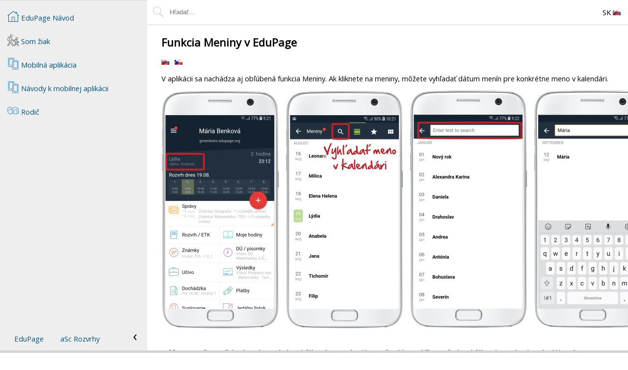

--- FILE ---
content_type: text/html; charset=UTF-8
request_url: http://pomoc.edupage.sk/?lang_id=2&p=u42/u40/u934/u936/u974
body_size: 3233
content:
<!DOCTYPE html>
<html lang="sk">

<head>
	<meta http-equiv="Content-Language" content="sk">
    <meta http-equiv="Content-Type" content="text/html; charset=UTF-8">
    <meta name="Description" content="Funkcia Meniny v EduPage">
    <meta name="viewport" content="width=device-width, initial-scale=1" />
    <link rel="shortcut icon" href="/favicon.ico">
    <link rel="stylesheet" href="/layout.css?v=1742997268" type="text/css">
    <link rel="stylesheet" type="text/css" href="//fonts.googleapis.com/css?family=Open+Sans" lazyload/>
	<link rel="stylesheet" type="text/css" href="https://cdnjs.cloudflare.com/ajax/libs/font-awesome/4.7.0/css/font-awesome.min.css" lazyload>
	<title>
		aSc Návody	</title>
		<script type='text/javascript' src='/help.js?v=1708005910' async></script>
</head>
<body class="scroll" >
        <header style='flex:none'>
		<div style='display:flex; position:relative; align-items:center; padding:10px'>
			<form action='/search.php' method='GET' style='flex:1 1 auto; display:flex' id='search'>
				<label for='searchtext'>
					<img src='/icons/ui/search.svg' alt='Hľadať' style='margin:2px 0.5em 0 0'/>
				</label>
				<input
					id='searchtext'
					name='searchtext'
					value='' 
					placeholder='Hľadať...' 
					style='flex:1; line-height: 1.5em; padding:5px; border:none'
					autocomplete="off" 
				/>
								<input type="hidden" name="from" value="">
				<input type='hidden' name='p' value='u42/u40/u934/u936/u974' />
			</form>
            <div class='context-container' style='flex:0 1 30px; padding:0 1em'>
                            </div>
            <div class='context-container' style='flex:0 1 30px'>
                <div style='cursor:pointer; min-width:48px; text-align:center'>
					SK 
					<img src='/flags/sk.gif' alt='Slovenčina' />
                </div>
        
                <div class='context-menu'>
											<span class='anchornotvisible'> 
							<a href='javascript:changeLang("1")'>
								<img src='/flags/gb.gif' alt='gb.gif' style='vertical-align:middle'/>
								English							</a>
						</span>
											<span class='anchornotvisible'> 
							<a href='javascript:changeLang("2")'>
								<img src='/flags/sk.gif' alt='sk.gif' style='vertical-align:middle'/>
								Slovenčina							</a>
						</span>
											<span class='anchornotvisible'> 
							<a href='javascript:changeLang("3")'>
								<img src='/flags/de.gif' alt='de.gif' style='vertical-align:middle'/>
								Deutsch							</a>
						</span>
											<span class='anchornotvisible'> 
							<a href='javascript:changeLang("4")'>
								<img src='/flags/es.gif' alt='es.gif' style='vertical-align:middle'/>
								España							</a>
						</span>
											<span class='anchornotvisible'> 
							<a href='javascript:changeLang("5")'>
								<img src='/flags/fr.gif' alt='fr.gif' style='vertical-align:middle'/>
								Francais							</a>
						</span>
											<span class='anchornotvisible'> 
							<a href='javascript:changeLang("6")'>
								<img src='/flags/pl.gif' alt='pl.gif' style='vertical-align:middle'/>
								Polish							</a>
						</span>
											<span class='anchornotvisible'> 
							<a href='javascript:changeLang("7")'>
								<img src='/flags/ru.gif' alt='ru.gif' style='vertical-align:middle'/>
								Russian							</a>
						</span>
											<span class='anchornotvisible'> 
							<a href='javascript:changeLang("8")'>
								<img src='/flags/cz.gif' alt='cz.gif' style='vertical-align:middle'/>
								Čeština							</a>
						</span>
											<span class='anchornotvisible'> 
							<a href='javascript:changeLang("9")'>
								<img src='/flags/gr.gif' alt='gr.gif' style='vertical-align:middle'/>
								Greek							</a>
						</span>
											<span class='anchornotvisible'> 
							<a href='javascript:changeLang("10")'>
								<img src='/flags/lt.gif' alt='lt.gif' style='vertical-align:middle'/>
								Lithuania							</a>
						</span>
											<span class='anchornotvisible'> 
							<a href='javascript:changeLang("11")'>
								<img src='/flags/ro.gif' alt='ro.gif' style='vertical-align:middle'/>
								Romanian							</a>
						</span>
											<span class='anchornotvisible'> 
							<a href='javascript:changeLang("12")'>
								<img src='/flags/eg.gif' alt='eg.gif' style='vertical-align:middle'/>
								Arabic							</a>
						</span>
											<span class='anchornotvisible'> 
							<a href='javascript:changeLang("13")'>
								<img src='/flags/br.gif' alt='br.gif' style='vertical-align:middle'/>
								Portugu&ecirc;s							</a>
						</span>
											<span class='anchornotvisible'> 
							<a href='javascript:changeLang("14")'>
								<img src='/flags/id.gif' alt='id.gif' style='vertical-align:middle'/>
								Indonesian							</a>
						</span>
											<span class='anchornotvisible'> 
							<a href='javascript:changeLang("15")'>
								<img src='/flags/hr.gif' alt='hr.gif' style='vertical-align:middle'/>
								Croatian							</a>
						</span>
											<span class='anchornotvisible'> 
							<a href='javascript:changeLang("16")'>
								<img src='/flags/rs.gif' alt='rs.gif' style='vertical-align:middle'/>
								Serbia							</a>
						</span>
											<span class='anchornotvisible'> 
							<a href='javascript:changeLang("17")'>
								<img src='/flags/ir.gif' alt='ir.gif' style='vertical-align:middle'/>
								Farsi							</a>
						</span>
											<span class='anchornotvisible'> 
							<a href='javascript:changeLang("18")'>
								<img src='/flags/il.gif' alt='il.gif' style='vertical-align:middle'/>
								Hebrew							</a>
						</span>
											<span class='anchornotvisible'> 
							<a href='javascript:changeLang("19")'>
								<img src='/flags/mn.gif' alt='mn.gif' style='vertical-align:middle'/>
								Mongolian							</a>
						</span>
											<span class='anchornotvisible'> 
							<a href='javascript:changeLang("20")'>
								<img src='/flags/bg.gif' alt='bg.gif' style='vertical-align:middle'/>
								Bulgarian							</a>
						</span>
											<span class='anchornotvisible'> 
							<a href='javascript:changeLang("21")'>
								<img src='/flags/ge.gif' alt='ge.gif' style='vertical-align:middle'/>
								Georgia							</a>
						</span>
											<span class='anchornotvisible'> 
							<a href='javascript:changeLang("22")'>
								<img src='/flags/az.gif' alt='az.gif' style='vertical-align:middle'/>
								Azerbaijani							</a>
						</span>
											<span class='anchornotvisible'> 
							<a href='javascript:changeLang("23")'>
								<img src='/flags/th.gif' alt='th.gif' style='vertical-align:middle'/>
								Thai							</a>
						</span>
											<span class='anchornotvisible'> 
							<a href='javascript:changeLang("24")'>
								<img src='/flags/tr.gif' alt='tr.gif' style='vertical-align:middle'/>
								Turkish							</a>
						</span>
											<span class='anchornotvisible'> 
							<a href='javascript:changeLang("25")'>
								<img src='/flags/hu.gif' alt='hu.gif' style='vertical-align:middle'/>
								Magyar							</a>
						</span>
					                                            <span>
                            <a href='javascript:forwardPage("/login.php")'>Prihlásenie</a>
                        </span>
                                    </div>
			</div>
        </div>
	</header>
	<main style="margin-bottom:5px">
	<div id='content' class='content scroll wrapper text-content'>
		<h1>Funkcia Meniny v EduPage</h1><p>
			<i></i>
					</p>			<p>
																	<span title='Slovenčina - Funkcia Meniny v EduPage'>
						<a href='/?p=u42/u40/u934/u936/u974&lang_id=2' class='text-available-lang '>
							<img src='/flags/sk.gif' alt='Slovenčina'>
						</a>
					</span>
									<span title='Čeština - Funkcia Meniny v EduPage'>
						<a href='/?p=u42/u40/u934/u936/u974&lang_id=8' class='text-available-lang '>
							<img src='/flags/cz.gif' alt='Čeština'>
						</a>
					</span>
							</p>
				

		<p>V aplikácii sa nachádza aj obľúbená funkcia Meniny. Ak kliknete na meniny, môžete vyhľadať dátum menín pre konkrétne meno v kalendári. <br><p><img src='/pictures/u974_006.PNG' alt='' class='NORESIZE'><p><br>Môžete si tiež označiť niektoré mená ako obľúbené. Tieto budú označené hviezdičkou. Všetky obľúbené mená zobrazíte kliknutím na hviezdičku. <br><p><img src='/pictures/u974_005.PNG' alt='' class='NORESIZE'><p><p>Ďalšie návody k mobilnej aplikácii: <a class='linkclassic' href='/?lang_id=2&p=u27/u40/u934/u935'  >Učiteľ</a><br>Ďalšie návody k mobilnej aplikácii: <a class='linkclassic' href='/?lang_id=2&p=u27/u40/u934/u936'  >Rodič</a><br>Ďalšie návody k mobilnej aplikácii: <a class='linkclassic' href='/?lang_id=2&p=u27/u40/u934/u937'  >Žiak</a></p>
		<nav>
	<a href="/">
		<img src="/icons/ui/home-page.svg" alt="Home button">
		<span>EduPage Návod</span>
	</a><span> - </span>
			<a href='/?p=u42'>
				<img src='/icons/icon097.svg' alt='Som žiak'>				Som žiak			</a><span> - </span>
			<a href='/?p=u42/u40'>
				<img src='/icons/icon044.svg' alt='Mobilná aplikácia'>				Mobilná aplikácia			</a><span> - </span>
			<a href='/?p=u42/u40/u934'>
				<img src='/icons/icon044.svg' alt='Návody k mobilnej aplikácii'>				Návody k mobilnej aplikácii			</a><span> - </span>
			<a href='/?p=u42/u40/u934/u936'>
				<img src='/icons/icon006.svg' alt='Rodič'>				Rodič			</a>		<div id="promo">
			<a href="https://present.edupage.org/?lang=sk" target="_new">EduPage</a>
			<a href="http://www.asctimetables.com/timetables_sk.html" target="_new">aSc Rozvrhy</a>
		</div>
		<div id="toggleSide"></div>
	</nav><script>
	window.checkLogged && checkLogged(false);</script>	</div>
</main>
	<div style='background-color:lightgray; height:5px; position:fixed; bottom:0; left:0; right:0'></div>
	<script type="text/javascript">
				var _gaq = _gaq || [];
				_gaq.push(['_trackPageview']);
		(function() {
			var ga = document.createElement('script');
			ga.type = 'text/javascript';
			ga.async = true;
			ga.src = ('https:' == document.location.protocol ? 'https://' : 'http://') + 'stats.g.doubleclick.net/dc.js';

			var s = document.getElementsByTagName('script')[0];
			s.parentNode.appendChild(ga, s);
		})();

		function checkLogged(isLogged){
			if (!isLoggedUpToDate(isLogged)){
				window.location.reload();
			}
		}
		function isLoggedUpToDate(isLogged, el){
			var isNameEl = (el || document).querySelector("#logged-name");

			return isLogged ? isNameEl : !isNameEl;
		}

		document.body.onload = function() {
			/*
			document.querySelectorAll("li.toggler > span").forEach(function(el) {
				el.onclick = toggleNav.bind(el.parentNode);
			});
			*/
			var url = new URL(location.href);
			var content = document.querySelector("#content");
			var searchForm = document.querySelector('form#search')
			
			if (content){
				setAnchorListeners(content);
			}
			fixUrlClicked(url, 'skip history');
						document.querySelectorAll("ul.slide > li").forEach(function(el) {
				el.onclick = toggleNav;
			});

			if (searchForm){
				searchForm.onsubmit = function(e) {
					if (this.querySelector("#searchtext").value.length >= 2){
						var url = new URL(location.href);
						this.querySelector("input[name=from]").value = url.searchParams.get("p");
						return true;
					}
	
					alert('Zadajte prosím aspoň 3 znaky');
					return false;
				};
			}

			document.querySelectorAll('.context-container').forEach(function(el) {
				var handler;

				el.onmouseleave || (el.onmouseleave = function() {
					if (document.body.clientWidth >= 600){
						el.classList.add('fix-open');
						handler && clearTimeout(handler);
						handler = setTimeout(function() {
							if (el.parentElement.querySelector(":hover") !== el) {
								el.classList.remove('fix-open');
							}
						}, 500);
					}
				});
			});
		};
	</script>

	
</body>

</html>

--- FILE ---
content_type: text/css
request_url: http://pomoc.edupage.sk/layout.css?v=1742997268
body_size: 2049
content:
a,
a:link,
a:visited {
	text-decoration: none;
	color: #005482;
}

a:hover {
	text-decoration: underline;
}

.linkclassic:link,
.linkclassic:visited,
.linkclassic:hover,
p > a:not(.editlink),
p > a:link:not(.editlink),
p > a:visited:not(.editlink)
{
	text-decoration: underline;
	color: #0000ff;
}

.linkclassic:hover,
p > a:hover:not(.editlink)
{
	color: #30a030;
}

.text-available-lang {
	padding-right: 0.5em;
}
.text-available-lang:hover {
	text-decoration: none;
}

h3,
h4,
h5 {
	font-family: "Open Sans", verdana;
	font-display: "swap";
}

h1 {
	font-size: 1.5em;
}
h2 {
	font-size: 1.3em;
}
h3 {
	font-weight: bold;
	color: #005482;
	/*font-size: 14pt;*/
	font-size: 1.2em;
}

h4 {
	/*font-size: 11pt*/
	font-size: 1.1em;
}

h5 {
	font-size: 1em;
	/*font-size: 10pt*/
}

.text-content>h1:first-child {
	margin-top: 0;
}

.searchedtext {
	/*font-size: 9pt;*/
	color: #333;
}

body {
	margin: 0;
	font-family: "Open Sans", verdana;
	font-display: "swap";
	font-size: 11pt;
	color: black;
}

header {
	border-bottom: 1px solid lightgray;
}

.wrapper {
	padding: 0 29px;
}

.context-container:hover>.context-menu,
.context-container.fix-open>.context-menu {
	visibility: visible;
	opacity: 1;
	z-index: 2;
}

.context-container>.context-menu {
	visibility: hidden;
	opacity: 0;
}
.context-menu {
	transition: opacity 300ms linear 100ms;
	position: absolute;
	right: 0;
	left: 0;
	padding: 1.5em;

	background-color: white;
	box-shadow: 0px 10px 10px 7px rgba(0, 0, 0, .3);
}

.context-menu>span {
	display: block;
	white-space: nowrap;
}

.context-menu>span.checked {
	background-color: greenyellow;
}
.context-menu>span.checked::before {
	content: "\2713";
}

.context-menu>span>a {
	line-height: 2em;
}

.context-menu>span>a>img {
	margin-right: 0.5em;
}

body[dir=rtl] .context-menu>span>a>img {
	margin-right: 0;
	margin-left: 0.5em;
}

.context-menu>span.full-size {
	margin: -1.5em;
	padding: 1.5em;
}

.context-menu>span.full-size:first-child {
	margin-bottom: 0;
}

.context-menu>span.full-size:last-child {
	margin-top: 0;
}

ul, ol {
	padding: 0 17px;
}

.content li {
	padding-bottom: 0.5em;
}

.content li > ul > li,
.content ul > ul > li {
	padding: 0;
}

li>a {
	display: inline-block;
	min-height: 48px;
}

nav {
	padding-top: 1em;
	border-top: 1px solid lightgray;
}
nav > a {
	display: inline-block;
	min-height: 36px;
	padding: 6px 0;
	white-space: nowrap;
}
nav > a > img,
nav .user-button-icon,
nav .ebicon {
	max-height: 24px;
	max-width: 24px;
	margin:0;
	vertical-align: text-bottom;
}
nav #toggleSide {
	display: none;
}

.category {
	display: inline-flex;
	align-items: center;
	border: 1px solid lightgray;
	min-height: 50px;
	position: relative;
	box-sizing: border-box;
	margin: 0 0.5em 0.5em 0;
	padding: 0.5em;
	width: 100%;
}
.category:hover {
	cursor: pointer;
	background-color: rgba(255, 250, 181, 0.5);
}
.category img,
.category .user-button-icon,
.category .ebicon {
	vertical-align: middle;
	margin: 0 0.5em 0 0;
	max-height:48px;
	max-width:48px
}
.category>a {
	flex: 1;
	text-decoration: none;
}

.text-content {
	padding: 10px;
}

.text-content img {
	max-width: 100%/*calc(100vw - 71px)*/;
}

.text-content img.icon {
	vertical-align: baseline;
	margin-right: 0.5em;
}

.message, .warning, .error {
	border: 1px solid;
	padding-left:0.5em;
	padding-right:0.5em;
}

.warning {
	background: lightyellow;
	color: #6d4f06;
}
.error {
	background: rgb(255 233 220);
	color: rgb(137 50 0)
}

.subtitle {
	color: gray;
}

#promo {
	background-color: #eee;
	margin-top: 1em;
	margin-bottom: -10px;
}
#promo > a {
	padding: 1em;
	display: inline-block;
}

ul.slide {
	padding-inline-start: 1em;
}
ul.slide > li {
	list-style-type: none;
	cursor: pointer;
}
ul.slide > li::before {
	content: "\203A";
	margin-right: 0.3em;
	display: inline-block;
	font-size: 1.5em;
	transition: transform 100ms;
}
ul.slide > li.open::before {
	/*content: "\21B3";*/
	transform: rotate(90deg) translateX(4px);
}
ul.slide > li.open {
	padding-bottom: 0.5em;
}
ul.slide > li > ul.slide,
ul.slide > li > p {
	overflow: hidden;
	font-size: 0;
	height: 0;
	transition: font-size 100ms;
	cursor: default;
}
ul.slide > li.open > ul.slide,
ul.slide > li.open > p {
	font-size: 1em;
	height: auto;
	margin-block-start: 1em;
	margin-block-end: 1em;
}

ul.slide > li.open > p {
	padding-left: 2em;
}

a > .fa:hover {
	opacity: 0.7;
}

@media only screen and (min-width:400px) {
	.context-menu {
		padding-right: 3em;
		right: 0;
		left: initial;
	}

	.context-menu>span.full-size {
		margin-right: -3em;
	}

	body[dir=rtl] .context-menu {
		padding-right: 1em;
		padding-left: 3em;
		right: initial;
		left: 0;
	}

	body[dir=rtl] .context-menu>span.full-size {
		margin-right: -1em;
		margin-left: -3em;
	}

	.category {
		width: 48%;
		margin: 0 1% 1% 0;
	}

	.nav-small header,
	.nav-small main,
	.nav-small footer {
		margin-left: 4em;
	}
	.nav-small nav {
		width: 4em;
	}
	.nav-small #promo a,
	.nav-small nav a > span {
		display: none;
	}
	.nav-small #toggleSide {
		display: block;
	}
	.nav-small #toggleSide::before {
		content: "\203A";
	}
}

@media only screen and (min-width:600px) and (min-height:400px) {
	#search {
		order: -1;
	}

	.category img,
	.category .user-button-icon,
	.category .ebicon {
		max-height:64px;
		max-width:64px
	}

	nav {
		display: block;
		box-sizing: border-box;
		position: fixed;
		left: 0;
		top: 0;
		width: 200px;
		height: 100vh;
		overflow: auto;
		padding: 1em;
		background-color: #EEEEEE;
		transition: width 300ms linear 100ms;
	}
	
	header, main, footer {
		margin-left: 200px;
		box-sizing: border-box;
		transition: margin 300ms linear 100ms;
	}

	nav > a {
		display: block;
		white-space: normal;
	}
	nav > span {
		display: none;
	}

	nav #toggleSide {
		display: initial;
		position: absolute;
		right: 1em;
		bottom: 1em;
		width: 1em;
		cursor: pointer;
	}
	nav #toggleSide::before {
		font-size: 2em;
		content: "\2039";
	}

	#promo {
		position: absolute;
		bottom: 1em;
	}

	li>a {
		min-height: auto;
		line-height: inherit;
	}
}

@media only screen and (min-width:1045px) {
	.scroll {
		overflow: auto;
	}
	.scroll::-webkit-scrollbar {
		width: 10px;
		height: 10px;
	}
	
	.scroll::-webkit-scrollbar-track {
		box-shadow: inset 0 0 6px rgba(64, 64, 64, 0.1);
		/*background-color: rgba(64, 64, 64, 0.1);*/
		/*border-radius: 10px;*/
	}
	
	.scroll::-webkit-scrollbar-thumb {
		border-radius: 5px;
		background-color: rgba(64, 64, 64, 0);
	}
	
	.scroll:hover::-webkit-scrollbar-thumb {
		background-color: rgba(64, 64, 64, 0.3);
	}
	
	.scroll::-webkit-scrollbar-thumb:hover {
		background-color: rgba(64, 64, 64, 0.5);
	}
	
	nav {
		width: 300px;
	}

	header, main, footer {
		margin-left: 300px;
		box-sizing: border-box;
	}

	.category {
		width: 320px;
		padding: 1em;
		margin: 0 1em 1em 0;
	}

	.text-content {
		padding: 20px 29px;
	}
	.text-content p,
	.text-content ul,
	.text-content li,
	.text-content img {
		max-width: 1000px;
	}
	.text-content img.NORESIZE, 
	.text-content img.noresize
	{
		max-width: 100vw;
	}
	ul.slide {
		padding-inline-start: 2em;
	}
}

--- FILE ---
content_type: image/svg+xml
request_url: http://pomoc.edupage.sk/icons/ui/search.svg
body_size: 966
content:
<?xml version="1.0" encoding="UTF-8"?>
<svg xmlns="http://www.w3.org/2000/svg" xmlns:xlink="http://www.w3.org/1999/xlink" width="24px" height="24px" viewBox="0 0 32 32" version="1.1">
<g id="surface535709">
<path style=" stroke:none;fill-rule:nonzero;fill:rgb(80%,80%,80%);fill-opacity:1;" d="M 13.441406 1.921875 C 7.4375 1.921875 2.558594 6.796875 2.558594 12.800781 C 2.558594 18.800781 7.4375 23.679688 13.441406 23.679688 C 15.816406 23.679688 18.011719 22.914062 19.800781 21.621094 L 28.21875 30.019531 L 30.019531 28.21875 L 21.699219 19.878906 C 23.335938 17.976562 24.320312 15.503906 24.320312 12.800781 C 24.320312 6.796875 19.441406 1.921875 13.441406 1.921875 Z M 13.441406 3.199219 C 18.75 3.199219 23.039062 7.488281 23.039062 12.800781 C 23.039062 18.109375 18.75 22.398438 13.441406 22.398438 C 8.128906 22.398438 3.839844 18.109375 3.839844 12.800781 C 3.839844 7.488281 8.128906 3.199219 13.441406 3.199219 Z M 13.441406 3.199219 "/>
</g>
</svg>


--- FILE ---
content_type: image/svg+xml
request_url: http://pomoc.edupage.sk/icons/ui/home-page.svg
body_size: 2003
content:
<svg fill="#005482" xmlns="http://www.w3.org/2000/svg" viewBox="0 0 50 50" width="24px" height="24px"><path d="M 24.962891 1.0546875 A 1.0001 1.0001 0 0 0 24.384766 1.2636719 L 1.3847656 19.210938 A 1.0005659 1.0005659 0 0 0 2.6152344 20.789062 L 4 19.708984 L 4 46 A 1.0001 1.0001 0 0 0 5 47 L 18.832031 47 A 1.0001 1.0001 0 0 0 19.158203 47 L 30.832031 47 A 1.0001 1.0001 0 0 0 31.158203 47 L 45 47 A 1.0001 1.0001 0 0 0 46 46 L 46 19.708984 L 47.384766 20.789062 A 1.0005657 1.0005657 0 1 0 48.615234 19.210938 L 41 13.269531 C 40.999922 13.061489 41.00006 12.820623 41 12.507812 C 40.999859 11.776319 41.000062 10.809744 41 9.8457031 C 40.999875 7.9176211 41 6 41 6 A 1.0001 1.0001 0 0 0 40 5 L 36 5 A 1.0001 1.0001 0 0 0 35 6 C 35 6 35.000625 7.1570629 35 8.3144531 C 34.999946 8.4138611 35.000063 8.4892153 35 8.5878906 L 25.615234 1.2636719 A 1.0001 1.0001 0 0 0 24.962891 1.0546875 z M 25 3.3222656 L 35.378906 11.419922 A 1.0001 1.0001 0 0 0 36.367188 11.560547 C 36.367188 11.560547 36.986309 10.761867 36.986328 10.761719 C 36.986348 10.76157 36.991388 10.708386 36.992188 10.697266 C 36.993688 10.675006 36.993841 10.668839 36.994141 10.662109 C 36.994592 10.648659 36.995894 10.642016 36.996094 10.634766 C 36.996335 10.620266 36.995945 10.606331 36.996094 10.587891 C 36.996392 10.551011 36.995852 10.499661 36.996094 10.435547 C 36.996578 10.307318 36.997647 10.125735 36.998047 9.9082031 C 36.99857 9.4731324 36.999687 8.8954613 37 8.3164062 C 37.000355 7.6582563 36.999934 7.4454733 37 7 L 39 7 C 39.000006 7.6422969 38.999908 8.4189176 39 9.8457031 C 39.000063 10.809787 38.999859 11.77615 39 12.507812 C 39.00007 12.873644 38.999904 13.179924 39 13.398438 C 39.000096 13.61695 39.000933 13.681016 39.001953 13.769531 A 1.0001 1.0001 0 0 0 39.386719 14.546875 L 44 18.146484 L 44 45 L 32 45 L 32 26 L 18 26 L 18 45 L 6 45 L 6 18.148438 L 25 3.3222656 z M 20 28 L 30 28 L 30 45 L 20 45 L 20 28 z M 27 35 A 1 1 0 0 0 26 36 A 1 1 0 0 0 27 37 A 1 1 0 0 0 28 36 A 1 1 0 0 0 27 35 z"/></svg>

--- FILE ---
content_type: text/javascript
request_url: http://pomoc.edupage.sk/help.js?v=1708005910
body_size: 12606
content:
function ajax(url, data, callback) {
	var dlg = new Dialog('loading');
	dlg.container.append('Loading...');
	var xhr = new XMLHttpRequest();
	xhr.open('POST', url);
	xhr.onload = function () {
		dlg.close();

		if (xhr.status !== 200) {
			console.log(xhr);
			alert('Request failed. Please contact administrator to resolve the error.');
		} else if (callback) {
			callback(xhr.responseText, xhr);
		} else if (xhr.responseText != 'OK') {
			console.log(xhr.responseText, xhr);
			alert('Request failed. Please contact administrator to resolve the error.');
		} else {
			location.reload();
		}
	};
	xhr.onerror = function (e) {
		dlg.close();
		console.log('error', e, xhr);
		//alert("An error occured. Please contact administrator to resolve it.");
	};
	xhr.abort = function(e){
		dlg.close();
		console.log('aborted', e, xhr);
	};

	if (data instanceof FormData) {
		//xhr.setRequestHeader("enctype", "application/x-www-form-urlencoded");
		//xhr.setRequestHeader('enctype', 'multipart/form-data');
		xhr.send(data);
	} else {
		var param = '';
		for (var key in data) {
			param += '&' + key + '=' + encodeURIComponent(data[key]);
		}
		xhr.setRequestHeader('Content-Type', 'application/x-www-form-urlencoded');
		xhr.send(param);
	}
}

function ajaxGetHtmlWithScript(html) {
	var i, j = 0, k = 0,
		script = '', subScript = ''
	;

	while ((i = html.indexOf('<' + 'script')) >= 0 && k++ < 10) {
		j = html.indexOf('<' + '/script' + '>');
		subScript = html.substring(i, j);
		script += "/*script " + k + "*/\n"
			+ subScript.substr(subScript.indexOf('>') + 1).trim() 
			+ "\n";
		html = html.substring(0, i) + html.substr(j + 9);
	}

	return {
		html: html,
		script: script
	};
}

function loadCss(file) {
	if (!document.head.querySelector('link[href^="' + file + '"]')) {
		var link = document.head.querySelector('link[rel=stylesheet]').cloneNode();
		link.href = file;
		document.head.appendChild(link);
	}
}


function changeLang(id) {
	forwardPage('/changelanguage.php', {
		lang_id: id,
		from: ''
	});
}
function forwardPage(href, params) {
	var url = new URL(decodeURIComponent(location.href));

	if (params) {
		for (var p in params) {
			url.searchParams.set(p, params[p]);
		}
	}
	if (href && url.pathname){
		url.searchParams.set('redirect', url.pathname.substr(1));
	}

	window.location.href = href + decodeURIComponent(url.search);
}

function toggleNav(e) {
	(e.currentTarget || this).classList.toggle('open');
	e.stopPropagation();
	return false;
}

function clickNav(e) {
	if (e.ctrlKey){
		return;
	}
	var url = new URL(this.href);
	var urlBase = new URL(window.location.href);

	if (url.origin + url.pathname + url.search != urlBase.origin + urlBase.pathname + urlBase.search) {
		//this.parentNode.classList.add('open')
		setOrLoadHtml(url);
	} else {
		/*
		if (this.parentNode && this.parentNode.classList.contains('toggler')) {
			toggleNav.call(this.parentNode, e);
		}
		*/
		document.querySelectorAll('.mask').forEach(function(mask){
			mask.parentElement.removeChild(mask);
		});
		fixUrlClicked(url, url.hash == urlBase.hash);
	}

	e.stopPropagation();
	return false;
}

function myPopState(e) {
	var url = new URL(location.href);

	if (url.hash && document.querySelector(url.hash)) {
		fixUrlClicked(url, 'skipHistory');
		//console.log('fixUrlClicked', 'history', url);
	} else if (e.state && e.state.key) {
		setOrLoadHtml(url, 'skip history');
		//console.log('setOrLoadHtml', e.state, 'skip history', location.href, e.state);
		return false;
	} else {
		window.location.reload();
	}
}

var responseCache = {};

function setOrLoadHtml(url, skipHistory) {
	var key = url.pathname + url.search;

	if (responseCache[key]) {
		setHtml(responseCache[key], url.href, skipHistory);
	} else {
		ajax('/render.php' + url.search, null, function (response, xhr) {
			responseCache[key] = response;

			setHtml(response, url.href, skipHistory);
			window.scroll(0, 0);//2024-02-15, no na mobile to asi nefunguje
		});
	}
}

function setHtml(response, href, skipHistory) {
	var container = document.querySelector('#content'),
		res = ajaxGetHtmlWithScript(response),
		url = new URL(href);

	//2021-11-15 presunute pred eval, kde moze byt checkLogged, nech reloadne novu stranku
	//2024-02-14 presunute pred innerHTML, aby sa zachoval scrollTop
	fixUrlClicked(url, skipHistory);
	container.innerHTML = res.html;
	res.script && eval(res.script);
	setAnchorListeners(container);

	document.querySelectorAll(".mask.show").forEach(function (mask) {
		mask.parentNode.removeChild(mask);
	});
	document.querySelectorAll("ul.slide > li").forEach(function(el) {
		el.onclick = function(e){
			toggleNav(e);
			//console.log(this, el.innerText);
		};
	});
}

function fixUrlClicked(url, skipHistory) {
	if (url.hash) {
		var el = document.querySelector(url.hash);
		el && el.scrollIntoView();
	} else {
		/*
		var div = document.querySelector("#content");
		div && (div.scrollTop = 0);
		window.scroll(0, 0); //on mobile
		*/
	}
	if (!skipHistory){
		window.history.pushState({
			key: url.search, // + url.hash,
		}, null, url.href);
	}
}

function setAnchorListeners(container) {
	window.onpopstate || (window.onpopstate = myPopState);
	
	container.querySelectorAll("a").forEach(function (el) {
		if (el.href && !el.onclick) {
			var showDialog = el.getAttribute('dialog');
			var url = new URL(el.href);
			if (el.closest('#main-edit-content')){
				return; //ckeditor
			}

			if (showDialog) {
				el.onclick = function (e) {
					e.stopPropagation();
					return showContentInDialog(
						this.href,
						url.pathname.substr(1, url.pathname.length - 5),
						showDialog == 'full-page'
					);
				};
			} else {
				switch (url.origin) {
					case window.location.origin:
						switch (url.pathname) {
							case '/':
								//console.log('a', el.href, el.classList);
								var parent = el.parentNode && el.parentNode.classList.contains('category') ?
									el.parentNode :
									null;
								if (el.getAttribute('bookmark') !== null) {
									//staci mriezka
									//console.log('bookmark', el);
									//parent && (parent.onclick = el.click.bind(el));
									//2019-11-22 nestaci mriezka
									el.onclick = clickNav;
									parent && (parent.onclick = clickNav.bind(el));
								} else {
									el.onclick = clickNav;
									parent && (parent.onclick = clickNav.bind(el));
								}
								break;

							case '/changeorder.php':
								el.onclick = function (e) {
									e.stopPropagation();
								};
								break;
							case '/delete.php':
							case '/copytext.php':
							case '/copysection.php':
							case '/movetext.php':
								//treba uplny reload
								//console.log('a changelang', el.href);	
								break;

							default:
								if (url.pathname.match(/\/([a-z]{2})\/(.*)/)){
									var parent = el.parentNode && el.parentNode.classList.contains('category') ?
										el.parentNode :
										null;
									el.onclick = clickNav;
									parent && (parent.onclick = clickNav.bind(el));
								}
								else {
									console.log('a other path', el.href);
								}
						}
						break;

					case 'https://helpold.edupage.org':
					case 'https://help.asctimetables.com':
					case 'https://pomoc.skoly.org':
						if (url.pathname == '/text.php' && url.searchParams.get('id')) {
							if (el.classList && el.classList.contains('editlink')) {
								//OK
							} else {
								console.log('a external help', el.href);
								/*
								CORS policy block cross origin request
								el.onclick = function(e){
									ajax(url.href, {}, function(response, xhr){
										debugger;
									});
									return false;
								}
								*/
							}
						}
						break;

					case "https://present.edupage.org":
					case "http://www.asctimetables.com":
						break;
						
					case 'http://www.triednakniha.sk':
						if (url.hash && url.hash.substr(0, 10) == '#!/videos/') {
							break;
						}
					case 'null':
						if (url.protocol == 'javascript:' && url.pathname.substr(0, 11) == 'changeLang(') {
							break;
						}

					default:
						console.log('a other', el.href, url);
				}
			}
		}
	});
	
	var toggleSide = container.querySelector("nav #toggleSide");
	toggleSide && (toggleSide.onclick = function(e){
		e.preventDefault();
		var isOn = document.body.classList.toggle('nav-small');
		document.cookie = "nav_small=" + (isOn || '') + ";max-age=31001001";
		return false;
	});
}

function copy2clipboard(text, msg){
	var el, fn;

	if (msg && !confirm(msg)){
		return;
	}
	if (text[0] == '<'){
		fn = function(e){
			var el = document.createElement('div');
			el.innerHTML = text;
			e.clipboardData.setData('text/plain', el.innerText);
			e.clipboardData.setData('text/html', text);
			e.preventDefault();
		};
		document.addEventListener('copy', fn, true);
	} else {
		el = document.createElement("textarea");
		el.setAttribute('type', 'hidden');
		el.value = text;

		document.body.appendChild(el);
		el.select();
		el.setSelectionRange(0, 2 * text.length);
	}
	document.execCommand('copy');
	el && document.body.removeChild(el);
	fn && document.removeEventListener('copy', fn, true);
}

function Dialog(id, config) {
	if (document.querySelector("#" + id)) {
		document.body.removeChild(document.querySelector("#" + id).closest('.mask'));
	}
	if (typeof config == "object"){
		//ok
	} else if (config) {
		config = {
			fullPage: true
		};
	} else {
		config = {};
	}
	var masks = document.getElementsByClassName('mask').length;

	this.mask = document.createElement('div');
	this.mask.className = 'mask';
	this.mask.style.zIndex = 100 + masks;

	var outer = document.createElement('div');
	if (config.fullPage || window.innerWidth <= 600 || window.innerHeight <= 600) {
		outer.classList.add('full-page');
	} else if (masks > 0){
		outer.style.marginTop = masks + 'em';
		outer.style.maxHeight = 'calc(99vh - ' + masks + 'em)';
	}

	var me = this;
	var closeBtn = document.createElement('span');
	closeBtn.className = 'close-btn button-hover';
	closeBtn.onclick = function () {
		me.close();
	};
	outer.append(closeBtn);

	config.clickToClose && this.mask.addEventListener('click', function(e){
		if (e.target === this){
			me.close();
		}
	});

	this.container = document.createElement('div');
	this.container.id = id;
	outer.append(this.container);

	this.mask.appendChild(outer);
	document.body.appendChild(this.mask);

	this.keyNavig = function(e){
		if (e.keyCode == 27){
			var maxZindex = 0;

			document.querySelectorAll('.mask.show').forEach(function(dialog){
				maxZindex = Math.max(maxZindex, parseInt(dialog.style.zIndex));
			});

			if (maxZindex == me.mask.style.zIndex){
				me.close();
				e.stopImmediatePropagation();
				return false;
			}
		}
	};
	window.addEventListener('keyup', this.keyNavig);

	this.show();
}
Dialog.prototype.show = function () {
	this.mask.className.indexOf('show') < 0 && (this.mask.className += ' show');
};
Dialog.prototype.hide = function () {
	this.mask.className = this.mask.className.replace('show', '').trim();
};
Dialog.prototype.close = function () {
	if (this.mask){
		if (this.showingConfirm){
			return false;
		}
		document.activeElement.blur();
		if (this.mask.querySelector('.confirm-close')){
			console.log(this.mask.querySelectorAll('.confirm-close'));
			this.showingConfirm = true;
			var me = this;
			if (!confirm("Your changes will be discarded. Are you sure to close?")){
				setTimeout(function(){
					me.showingConfirm = false;
				}, 1000);
				return false;
			}

			if (typeof AutoSave === 'function'){
				document.querySelectorAll('.confirm-close.auto-save').forEach(function(input){
					AutoSave.clear(input);
				});
			}
		} 
		this.mask.parentNode && this.mask.parentNode.removeChild(this.mask);
	}
	window.removeEventListener('keyup', this.keyNavig);
	delete this.mask;
};
Dialog.prototype.fixHeight = function () {
	var outer = this.container.parentElement;

	if (!outer.classList.contains("full-page")){
		if (this.container.clientHeight > outer.clientHeight){
			this.container.style.height = "100%";
			outer.style.marginTop = '18px';
			outer.style.maxHeight = "unset";
			outer.style.height = window.innerHeight - 28 + "px";
		}
	}
};


--- FILE ---
content_type: image/svg+xml
request_url: http://pomoc.edupage.sk/icons/icon044.svg
body_size: 1790
content:
<?xml version="1.0" encoding="UTF-8"?>
<svg xmlns="http://www.w3.org/2000/svg" xmlns:xlink="http://www.w3.org/1999/xlink" width="100pt" height="100pt" viewBox="0 0 100 100" version="1.1">
<g id="surface441">
<path style=" stroke:none;fill-rule:nonzero;fill:rgb(20.392157%,59.607843%,85.882353%);fill-opacity:1;" d="M 12 0 C 8.710938 0 6 2.710938 6 6 L 6 72 C 6 75.289062 8.710938 78 12 78 L 40 78 L 40 74 L 12 74 C 10.867188 74 10 73.132812 10 72 L 10 6 C 10 4.867188 10.867188 4 12 4 L 52 4 C 53.132812 4 54 4.867188 54 6 L 54 20 L 58 20 L 58 6 C 58 2.710938 55.289062 0 52 0 Z M 15.625 8 C 14.671875 8.179688 13.984375 9.023438 14 10 L 14 62 C 14 63.101562 14.898438 64 16 64 L 40 64 L 40 60 L 18 60 L 18 12 L 46 12 L 46 20 L 50 20 L 50 10 C 50 8.898438 49.101562 8 48 8 L 16 8 C 15.9375 8 15.875 8 15.8125 8 C 15.75 8 15.6875 8 15.625 8 Z M 48 22 C 44.710938 22 42 24.710938 42 28 L 42 94 C 42 97.289062 44.710938 100 48 100 L 88 100 C 91.289062 100 94 97.289062 94 94 L 94 28 C 94 24.710938 91.289062 22 88 22 Z M 48 26 L 88 26 C 89.132812 26 90 26.867188 90 28 L 90 94 C 90 95.132812 89.132812 96 88 96 L 48 96 C 46.867188 96 46 95.132812 46 94 L 46 28 C 46 26.867188 46.867188 26 48 26 Z M 51.625 30 C 50.671875 30.179688 49.984375 31.023438 50 32 L 50 84 C 50 85.101562 50.898438 86 52 86 L 84 86 C 85.101562 86 86 85.101562 86 84 L 86 32 C 86 30.898438 85.101562 30 84 30 L 52 30 C 51.9375 30 51.875 30 51.8125 30 C 51.75 30 51.6875 30 51.625 30 Z M 54 34 L 82 34 L 82 82 L 54 82 Z M 32 66 C 30.34375 66 29 67.34375 29 69 C 29 70.65625 30.34375 72 32 72 C 33.65625 72 35 70.65625 35 69 C 35 67.34375 33.65625 66 32 66 Z M 68 88 C 66.34375 88 65 89.34375 65 91 C 65 92.65625 66.34375 94 68 94 C 69.65625 94 71 92.65625 71 91 C 71 89.34375 69.65625 88 68 88 Z M 68 88 "/>
</g>
</svg>


--- FILE ---
content_type: image/svg+xml
request_url: http://pomoc.edupage.sk/icons/icon006.svg
body_size: 7616
content:
<?xml version="1.0" encoding="UTF-8"?>
<svg xmlns="http://www.w3.org/2000/svg" xmlns:xlink="http://www.w3.org/1999/xlink" width="100pt" height="100pt" viewBox="0 0 100 100" version="1.1">
<g id="surface926455">
<path style=" stroke:none;fill-rule:nonzero;fill:rgb(20.392157%,59.607843%,85.882353%);fill-opacity:1;" d="M 22.875 17.4375 C 15.757812 17.4375 9.960938 19.554688 6 23.5 C 2.039062 27.445312 0 33.132812 0 39.75 C 0 41.328125 0.390625 43.421875 0.875 45.6875 C 1.265625 47.484375 1.757812 49.03125 2.1875 50.4375 C 1.820312 50.78125 1.484375 50.90625 1.125 51.4375 C 0.382812 52.546875 -0.15625 54.1875 0.0625 56.0625 C 0.640625 60.945312 3.523438 62.765625 4.875 63.5 C 5.328125 65.984375 6.492188 68.898438 8.5 71.9375 C 10.554688 75.046875 13.460938 77.960938 16.9375 79.75 C 16.976562 79.773438 17.023438 79.789062 17.0625 79.8125 C 18.414062 81.421875 20.460938 82.5625 22.75 82.5625 C 24.726562 82.5625 26.429688 81.625 27.75 80.375 C 31.679688 78.679688 34.789062 75.375 37.0625 72 C 37.179688 71.828125 37.265625 71.664062 37.375 71.5 C 37.617188 71.6875 37.890625 71.8125 38.1875 71.875 C 38.1875 71.875 41.171875 72.914062 45 73.9375 C 48.789062 74.953125 53.40625 75.976562 57.1875 76 C 60.171875 79.609375 63.898438 82 68 82 C 72.085938 82 75.773438 79.601562 78.75 76 C 78.851562 76.007812 78.960938 76.007812 79.0625 76 C 91.023438 76 98.5 73.9375 98.5 73.9375 C 99.21875 73.75 99.765625 73.179688 99.9375 72.460938 C 100.109375 71.742188 99.867188 70.984375 99.3125 70.5 C 96.046875 67.59375 95.703125 64.617188 96.125 60.5625 C 96.546875 56.507812 98 51.710938 98 46.375 C 98 41.773438 97.242188 36.351562 94.5625 31.875 C 92 27.585938 87.375 24.390625 80.8125 24.125 C 79.835938 22.84375 75.90625 18 67.25 18 C 58.632812 18 52.125 21.570312 47.875 25.9375 C 46.320312 27.539062 45.0625 29.195312 44.0625 30.875 C 43.796875 30.265625 43.492188 29.648438 43.125 29.0625 C 41.554688 26.570312 38.71875 24.695312 35.0625 24.3125 C 34.273438 22.835938 31.179688 17.4375 22.875 17.4375 Z M 22.875 21.4375 C 30.289062 21.4375 32.125 26.75 32.125 26.75 C 32.429688 27.515625 33.179688 28.007812 34 28 C 36.960938 28 38.554688 29.296875 39.75 31.1875 C 40.945312 33.078125 41.4375 35.632812 41.4375 37.5 C 41.4375 42.59375 40.28125 47.609375 39.375 50.375 C 39.0625 51.273438 39.429688 52.265625 40.25 52.75 C 40.359375 52.820312 40.773438 53.140625 41.0625 53.625 C 41.351562 54.109375 41.609375 54.6875 41.5 55.625 C 41.25 57.742188 40.367188 58.90625 39.625 59.625 C 38.882812 60.34375 38.375 60.5 38.375 60.5 C 37.648438 60.765625 37.140625 61.421875 37.0625 62.1875 C 36.921875 63.546875 35.734375 66.804688 33.75 69.75 C 31.765625 72.695312 28.976562 75.453125 26.125 76.6875 C 25.835938 76.8125 25.578125 77.007812 25.375 77.25 C 24.726562 78.046875 23.828125 78.5625 22.75 78.5625 C 21.664062 78.5625 20.710938 78.046875 20.0625 77.25 C 19.859375 77.007812 19.601562 76.8125 19.3125 76.6875 C 16.492188 75.453125 13.820312 72.695312 11.875 69.75 C 9.929688 66.804688 8.710938 63.5625 8.5625 62.1875 C 8.484375 61.421875 7.976562 60.765625 7.25 60.5 C 7.25 60.5 4.492188 59.804688 4 55.625 C 3.898438 54.734375 4.117188 54.164062 4.4375 53.6875 C 4.757812 53.210938 5.234375 52.875 5.4375 52.75 C 6.234375 52.25 6.570312 51.257812 6.25 50.375 C 5.84375 49.203125 5.273438 46.953125 4.8125 44.8125 C 4.351562 42.671875 4 40.507812 4 39.75 C 4 33.929688 5.71875 29.453125 8.8125 26.375 C 11.90625 23.296875 16.53125 21.4375 22.875 21.4375 Z M 67.25 22 C 75.28125 22 78.3125 27.0625 78.3125 27.0625 C 78.679688 27.640625 79.3125 28 80 28 C 85.828125 28 89.015625 30.414062 91.125 33.9375 C 93.234375 37.460938 94 42.257812 94 46.375 C 94 50.960938 92.664062 55.585938 92.1875 60.1875 C 91.820312 63.742188 92.171875 67.414062 94.3125 70.6875 C 91.804688 71.1875 87.789062 71.796875 81.5 71.9375 C 84.226562 67.101562 86 61.03125 86 54.5625 C 86 41.96875 77.375 35.3125 77.375 35.3125 L 75.5625 33.9375 L 74.4375 35.9375 C 74.4375 35.9375 71.796875 40.671875 65 42.8125 C 62.617188 43.5625 59.085938 43.929688 55.9375 45.3125 C 54.367188 46.007812 52.867188 47.015625 51.75 48.5625 C 50.632812 50.109375 50 52.140625 50 54.5625 C 50 60.945312 51.671875 66.96875 54.3125 71.75 C 51.671875 71.414062 48.601562 70.757812 46 70.0625 C 42.3125 69.078125 39.5 68.0625 39.5 68.0625 C 39.4375 68.039062 39.375 68.015625 39.3125 68 C 40.039062 66.429688 40.554688 64.929688 40.8125 63.5625 C 41.335938 63.296875 41.648438 63.257812 42.4375 62.5 C 43.734375 61.25 45.078125 59.15625 45.4375 56.125 C 45.65625 54.296875 45.179688 52.695312 44.5 51.5625 C 44.179688 51.03125 43.851562 50.859375 43.5 50.5 C 44.304688 47.804688 45.070312 44.0625 45.3125 39.875 C 45.398438 39.632812 45.445312 39.382812 45.4375 39.125 C 45.4375 37.039062 47.148438 32.453125 50.75 28.75 C 54.351562 25.046875 59.726562 22 67.25 22 Z M 31.8125 31.9375 C 31.726562 31.953125 31.640625 31.976562 31.5625 32 C 31.101562 32.078125 30.679688 32.328125 30.375 32.6875 C 30.375 32.710938 30.375 32.726562 30.375 32.75 C 30.164062 32.984375 30.015625 33.257812 29.9375 33.5625 C 29.695312 33.890625 29.25 34.34375 28.4375 34.9375 C 27.015625 35.976562 24.648438 37.125 20.625 37.125 C 17.640625 37.125 14.875 37.71875 12.625 39.0625 C 10.375 40.40625 8.648438 42.53125 8.0625 45.1875 C 7.804688 45.914062 7.992188 46.726562 8.53125 47.273438 C 9.078125 47.8125 9.890625 48 10.617188 47.742188 C 11.34375 47.484375 11.859375 46.828125 11.9375 46.0625 C 12.28125 44.515625 13.15625 43.375 14.625 42.5 C 16.09375 41.625 18.21875 41.125 20.625 41.125 C 25.421875 41.125 28.742188 39.695312 30.8125 38.1875 C 31.195312 37.90625 31.507812 37.664062 31.8125 37.375 C 32.820312 39.1875 34 42.085938 34 45.625 C 33.992188 46.34375 34.367188 47.015625 34.992188 47.382812 C 35.617188 47.742188 36.382812 47.742188 37.007812 47.382812 C 37.632812 47.015625 38.007812 46.34375 38 45.625 C 38 38.492188 34.265625 33.585938 33.75 32.9375 C 33.664062 32.796875 33.554688 32.671875 33.4375 32.5625 C 33.414062 32.539062 33.398438 32.523438 33.375 32.5 C 33.335938 32.453125 33.296875 32.414062 33.25 32.375 C 33.226562 32.375 33.210938 32.375 33.1875 32.375 C 33.164062 32.351562 33.148438 32.335938 33.125 32.3125 C 33.101562 32.289062 33.085938 32.273438 33.0625 32.25 C 33.023438 32.226562 32.976562 32.203125 32.9375 32.1875 C 32.914062 32.1875 32.898438 32.1875 32.875 32.1875 C 32.835938 32.164062 32.789062 32.140625 32.75 32.125 C 32.671875 32.101562 32.585938 32.078125 32.5 32.0625 C 32.460938 32.039062 32.414062 32.015625 32.375 32 C 32.195312 31.953125 32 31.929688 31.8125 31.9375 Z M 76.25 39.9375 C 77.960938 41.5 82 45.710938 82 54.5625 C 82 60.898438 80.078125 66.921875 77.3125 71.25 C 74.546875 75.578125 71.039062 78 68 78 C 64.953125 78 61.453125 75.625 58.6875 71.3125 C 55.921875 67 54 60.953125 54 54.5625 C 54 52.789062 54.414062 51.6875 55 50.875 C 55.585938 50.0625 56.414062 49.445312 57.5625 48.9375 C 59.859375 47.929688 63.195312 47.570312 66.1875 46.625 C 71.914062 44.820312 74.6875 41.90625 76.25 39.9375 Z M 14 52 C 12.898438 52 12 52.898438 12 54 C 12 55.101562 12.898438 56 14 56 C 15.101562 56 16 55.101562 16 54 C 16 52.898438 15.101562 52 14 52 Z M 32 52 C 30.898438 52 30 52.898438 30 54 C 30 55.101562 30.898438 56 32 56 C 33.101562 56 34 55.101562 34 54 C 34 52.898438 33.101562 52 32 52 Z M 60 54 C 58.898438 54 58 54.898438 58 56 C 58 57.101562 58.898438 58 60 58 C 61.101562 58 62 57.101562 62 56 C 62 54.898438 61.101562 54 60 54 Z M 76 54 C 74.898438 54 74 54.898438 74 56 C 74 57.101562 74.898438 58 76 58 C 77.101562 58 78 57.101562 78 56 C 78 54.898438 77.101562 54 76 54 Z M 76 54 "/>
</g>
</svg>


--- FILE ---
content_type: image/svg+xml
request_url: http://pomoc.edupage.sk/icons/icon097.svg
body_size: 15208
content:
<?xml version="1.0" encoding="UTF-8"?>
<svg xmlns="http://www.w3.org/2000/svg" xmlns:xlink="http://www.w3.org/1999/xlink" width="50pt" height="50pt" viewBox="0 0 50 50" version="1.1">
<g id="surface21567">
<path style=" stroke:none;fill-rule:nonzero;fill:rgb(40%,40%,40%);fill-opacity:1;" d="M 16.5 0 C 13.472656 0 11 2.472656 11 5.5 C 11 8.527344 13.472656 11 16.5 11 C 19.527344 11 22 8.527344 22 5.5 C 22 2.472656 19.527344 0 16.5 0 Z M 16.5 2 C 18.445312 2 20 3.554688 20 5.5 C 20 7.445312 18.445312 9 16.5 9 C 14.554688 9 13 7.445312 13 5.5 C 13 3.554688 14.554688 2 16.5 2 Z M 6.15625 9.78125 C 5.003906 9.742188 3.941406 10.550781 3.5625 11.6875 C 3.550781 11.699219 3.542969 11.707031 3.53125 11.71875 L 0.28125 22.65625 L 0.25 22.65625 C 0.242188 22.675781 0.257812 22.699219 0.25 22.71875 C -0.0078125 23.476562 0.00390625 24.289062 0.3125 24.96875 C 0.628906 25.65625 1.261719 26.203125 2.0625 26.375 C 2.070312 26.378906 2.082031 26.371094 2.09375 26.375 L 6.375 27.375 C 6.75 27.457031 7.113281 27.453125 7.46875 27.375 C 7.558594 28.054688 7.804688 28.671875 8.0625 29.21875 C 8.050781 29.230469 8.042969 29.238281 8.03125 29.25 L 5.90625 37.21875 C 5.808594 37.359375 2.0625 42.753906 0.96875 44.34375 C 0.53125 44.996094 0.078125 45.738281 -0.03125 46.65625 C -0.140625 47.574219 0.269531 48.65625 1.1875 49.375 C 1.1875 49.386719 1.1875 49.394531 1.1875 49.40625 C 2.253906 50.207031 3.582031 50.09375 4.40625 49.59375 C 5.230469 49.09375 5.785156 48.382812 6.15625 47.96875 C 6.59375 47.464844 7.503906 46.261719 8.46875 44.96875 C 9.414062 43.707031 10.328125 42.421875 10.75 41.84375 C 10.757812 41.832031 10.765625 41.796875 10.78125 41.78125 C 11.386719 41.058594 11.773438 40.394531 12 39.75 C 12.007812 39.730469 12.023438 39.707031 12.03125 39.6875 C 12.039062 39.667969 12.054688 39.644531 12.0625 39.625 C 12.144531 39.445312 12.210938 39.269531 12.3125 39 C 12.433594 38.675781 12.566406 38.265625 12.71875 37.84375 C 12.820312 37.558594 12.898438 37.347656 13 37.0625 C 13.609375 38.007812 13.722656 38.207031 14.375 39.21875 C 16.890625 43.109375 19.371094 46.941406 20.09375 47.90625 C 20.738281 48.769531 21.425781 49.496094 22.34375 49.875 C 23.261719 50.253906 24.351562 50.136719 25.375 49.59375 C 25.386719 49.582031 25.394531 49.574219 25.40625 49.5625 C 26.40625 48.992188 26.902344 47.941406 26.9375 46.96875 C 26.972656 45.996094 26.644531 45.074219 26.15625 44.28125 C 25.367188 43 16.777344 29.085938 16.375 28.4375 L 17.40625 24.40625 C 17.535156 24.609375 17.632812 24.71875 17.71875 24.875 C 17.746094 24.917969 17.777344 24.960938 17.8125 25 C 18.132812 25.429688 18.570312 25.835938 19.375 26.25 C 19.402344 26.265625 19.410156 26.265625 19.4375 26.28125 C 20.347656 26.847656 22.433594 27.984375 23.65625 28.59375 C 23.667969 28.605469 23.675781 28.613281 23.6875 28.625 C 24.335938 28.921875 25.089844 29.140625 25.875 29.125 C 26.660156 29.109375 27.570312 28.726562 28.0625 27.90625 C 28.085938 27.875 28.105469 27.84375 28.125 27.8125 C 28.503906 26.976562 28.40625 26.101562 28.09375 25.40625 C 27.789062 24.722656 27.292969 24.183594 26.59375 23.90625 C 26.585938 23.902344 26.601562 23.878906 26.59375 23.875 C 26.589844 23.875 26.566406 23.875 26.5625 23.875 C 26.273438 23.742188 25.003906 23.015625 23.90625 22.375 C 22.964844 21.824219 22.363281 21.484375 22.125 21.34375 C 22 21.078125 20.054688 16.992188 19 14.59375 L 19.03125 14.59375 C 18.503906 13.382812 17.988281 12.542969 17.28125 11.9375 C 16.574219 11.332031 15.695312 11.09375 14.8125 11.09375 L 12.59375 11.09375 C 12.054688 11.09375 11.597656 11.28125 11.25 11.53125 C 10.941406 11.214844 10.566406 10.964844 10.09375 10.84375 L 10.03125 10.8125 L 6.6875 9.84375 C 6.675781 9.84375 6.667969 9.84375 6.65625 9.84375 C 6.488281 9.800781 6.320312 9.785156 6.15625 9.78125 Z M 6.15625 11.75 L 9.53125 12.75 C 9.550781 12.761719 9.574219 12.773438 9.59375 12.78125 C 9.882812 12.84375 10.121094 13.285156 10.03125 13.6875 C 9.960938 13.878906 9.949219 14.085938 10 14.28125 C 9.640625 15.894531 9.222656 17.824219 8.75 19.9375 C 8.316406 21.875 7.984375 23.410156 7.75 24.5 C 7.746094 24.511719 7.722656 24.519531 7.71875 24.53125 C 7.671875 24.621094 7.640625 24.714844 7.625 24.8125 C 7.523438 25.320312 7.160156 25.515625 6.8125 25.4375 L 2.53125 24.4375 C 2.519531 24.425781 2.511719 24.417969 2.5 24.40625 C 2.3125 24.367188 2.207031 24.304688 2.125 24.125 C 2.042969 23.945312 2.007812 23.667969 2.125 23.34375 C 2.136719 23.324219 2.148438 23.300781 2.15625 23.28125 L 5.46875 12.28125 C 5.636719 11.839844 5.902344 11.71875 6.15625 11.78125 Z M 40 12 C 37.25 12 35 14.25 35 17 C 35 19.75 37.25 22 40 22 C 42.75 22 45 19.75 45 17 C 45 14.25 42.75 12 40 12 Z M 12.59375 13.09375 L 14.8125 13.09375 C 15.429688 13.09375 15.683594 13.167969 16 13.4375 C 16.316406 13.707031 16.714844 14.316406 17.1875 15.40625 C 18.296875 17.929688 20.40625 22.4375 20.40625 22.4375 C 20.492188 22.605469 20.621094 22.746094 20.78125 22.84375 C 20.78125 22.84375 21.789062 23.472656 22.90625 24.125 C 24.023438 24.777344 25.15625 25.441406 25.78125 25.71875 C 25.800781 25.730469 25.824219 25.742188 25.84375 25.75 C 25.921875 25.78125 26.167969 25.964844 26.28125 26.21875 C 26.382812 26.441406 26.359375 26.675781 26.28125 26.90625 C 26.1875 27.035156 26.109375 27.117188 25.8125 27.125 C 25.492188 27.132812 24.996094 27 24.5625 26.8125 C 24.546875 26.804688 24.519531 26.789062 24.5 26.78125 C 23.324219 26.191406 21.136719 25 20.4375 24.5625 C 20.40625 24.539062 20.375 24.519531 20.34375 24.5 C 19.601562 24.128906 19.675781 24.167969 19.40625 23.8125 C 18.820312 22.789062 17.8125 21.40625 17.8125 21.40625 C 17.585938 21.089844 17.195312 20.9375 16.8125 21.007812 C 16.429688 21.082031 16.125 21.371094 16.03125 21.75 L 14.34375 28.34375 C 14.265625 28.605469 14.300781 28.886719 14.4375 29.125 C 14.4375 29.125 23.644531 44.023438 24.4375 45.3125 C 24.75 45.820312 24.953125 46.453125 24.9375 46.90625 C 24.921875 47.34375 24.800781 47.589844 24.4375 47.8125 C 23.761719 48.171875 23.453125 48.148438 23.09375 48 C 22.734375 47.851562 22.242188 47.425781 21.6875 46.6875 C 21.210938 46.054688 18.574219 42.011719 16.0625 38.125 C 13.550781 34.238281 11.09375 30.414062 10.75 29.875 C 10.738281 29.863281 10.730469 29.855469 10.71875 29.84375 C 9.90625 28.621094 9.148438 27.597656 9.46875 26 C 9.480469 25.988281 9.488281 25.980469 9.5 25.96875 C 9.578125 25.503906 10.101562 23.011719 10.6875 20.375 C 11.269531 17.765625 11.898438 14.933594 12.25 13.375 C 12.25 13.375 12.277344 13.351562 12.28125 13.34375 C 12.28125 13.335938 12.28125 13.320312 12.28125 13.3125 C 12.296875 13.285156 12.296875 13.273438 12.34375 13.21875 C 12.417969 13.128906 12.425781 13.09375 12.59375 13.09375 Z M 40 14 C 41.667969 14 43 15.332031 43 17 C 43 18.667969 41.667969 20 40 20 C 38.332031 20 37 18.667969 37 17 C 37 15.332031 38.332031 14 40 14 Z M 32.875 20.90625 C 32.457031 20.9375 32.070312 21.019531 31.71875 21.21875 C 31.019531 21.621094 30.582031 22.28125 30.28125 23 C 30.269531 23.019531 30.257812 23.042969 30.25 23.0625 C 29.800781 24.292969 28.824219 27.707031 28.34375 29.15625 C 28.339844 29.164062 28.347656 29.179688 28.34375 29.1875 C 27.996094 30.1875 27.976562 31.152344 28.375 31.90625 C 28.777344 32.667969 29.535156 33.054688 30.25 33.25 C 30.261719 33.261719 30.269531 33.269531 30.28125 33.28125 C 31.082031 33.460938 31.660156 33.726562 32.25 33.875 C 32.789062 34.019531 33.316406 34.015625 33.78125 33.90625 C 33.839844 34.082031 33.929688 34.242188 34 34.40625 L 32.375 40.375 C 32.246094 40.566406 29.667969 44.339844 28.875 45.53125 C 28.535156 46.039062 28.175781 46.632812 28.09375 47.375 C 28.015625 48.113281 28.367188 48.996094 29.0625 49.5625 L 29.09375 49.5625 C 29.5 49.886719 29.992188 50.117188 30.46875 50.125 C 30.957031 50.132812 31.359375 49.976562 31.6875 49.78125 C 32.339844 49.390625 32.757812 48.835938 33 48.59375 C 33.023438 48.574219 33.042969 48.554688 33.0625 48.53125 C 33.394531 48.132812 34.019531 47.261719 34.71875 46.3125 C 35.417969 45.363281 36.167969 44.371094 36.4375 44.0625 C 36.449219 44.050781 36.457031 44.042969 36.46875 44.03125 C 36.96875 43.402344 37.234375 42.777344 37.40625 42.4375 C 37.417969 42.398438 37.429688 42.355469 37.4375 42.3125 C 37.421875 42.363281 37.523438 42.160156 37.625 41.9375 C 37.726562 41.714844 37.832031 41.425781 37.96875 41.125 C 37.996094 41.070312 38.003906 41.027344 38.03125 40.96875 C 38.316406 41.414062 38.363281 41.480469 38.65625 41.9375 C 40.496094 44.800781 42.273438 47.582031 42.78125 48.28125 C 42.789062 48.300781 42.800781 48.324219 42.8125 48.34375 C 43.296875 48.9375 43.800781 49.464844 44.53125 49.78125 C 45.261719 50.097656 46.210938 50.023438 47 49.5625 C 47.785156 49.089844 48.210938 48.242188 48.25 47.46875 C 48.289062 46.707031 48.023438 45.984375 47.625 45.375 C 47.625 45.371094 47.625 45.347656 47.625 45.34375 C 46.972656 44.257812 41.019531 34.566406 40.59375 33.875 L 40.96875 32.5625 C 41.125 32.796875 41.355469 33.003906 41.5625 33.15625 C 41.769531 33.308594 41.945312 33.417969 42.1875 33.5625 C 42.207031 33.574219 42.230469 33.585938 42.25 33.59375 C 42.847656 33.890625 45.167969 35.058594 46.15625 35.5 C 46.164062 35.503906 46.179688 35.496094 46.1875 35.5 C 46.699219 35.753906 47.253906 35.925781 47.875 35.90625 C 48.480469 35.886719 49.191406 35.59375 49.59375 34.96875 L 49.625 34.96875 C 49.636719 34.949219 49.613281 34.925781 49.625 34.90625 L 49.65625 34.90625 C 50.085938 34.246094 50.042969 33.433594 49.78125 32.875 C 49.511719 32.296875 49.101562 31.863281 48.5625 31.59375 C 48.542969 31.59375 48.519531 31.59375 48.5 31.59375 C 48.265625 31.492188 47.101562 30.917969 46.09375 30.40625 C 45.234375 29.972656 44.652344 29.671875 44.4375 29.5625 C 44.257812 29.195312 42.953125 26.433594 42.21875 24.78125 L 42.1875 24.78125 C 41.820312 23.855469 41.472656 23.144531 40.90625 22.65625 C 40.324219 22.152344 39.578125 22 38.90625 22 L 37.3125 22 C 37.101562 22 36.898438 22.058594 36.71875 22.125 C 36.40625 21.824219 36.050781 21.578125 35.625 21.4375 C 35.59375 21.4375 35.5625 21.4375 35.53125 21.4375 C 35.53125 21.4375 35.175781 21.328125 34.1875 21.03125 C 33.75 20.90625 33.292969 20.875 32.875 20.90625 Z M 33.03125 22.875 C 33.171875 22.867188 33.363281 22.894531 33.625 22.96875 C 34.570312 23.253906 34.914062 23.328125 34.96875 23.34375 C 35.203125 23.421875 35.351562 23.53125 35.4375 23.625 C 35.1875 24.722656 34.75 26.511719 34.375 28.15625 C 34.03125 29.675781 33.761719 30.855469 33.65625 31.53125 C 33.582031 31.703125 33.507812 31.847656 33.4375 31.90625 C 33.339844 31.988281 33.273438 32.078125 32.75 31.9375 C 32.539062 31.886719 31.71875 31.535156 30.71875 31.3125 C 30.382812 31.210938 30.222656 31.097656 30.15625 30.96875 C 30.082031 30.832031 30.007812 30.53125 30.25 29.84375 C 30.25 29.832031 30.25 29.824219 30.25 29.8125 C 30.769531 28.257812 31.769531 24.761719 32.125 23.78125 C 32.125 23.777344 32.125 23.753906 32.125 23.75 C 32.320312 23.292969 32.550781 23.066406 32.71875 22.96875 C 32.804688 22.917969 32.890625 22.882812 33.03125 22.875 Z M 37.53125 24 L 38.90625 24 C 39.335938 24 39.425781 24.039062 39.59375 24.1875 C 39.761719 24.335938 40.050781 24.730469 40.375 25.5625 C 40.375 25.574219 40.375 25.582031 40.375 25.59375 C 41.191406 27.429688 42.8125 30.75 42.8125 30.75 C 42.910156 30.9375 43.0625 31.089844 43.25 31.1875 C 43.25 31.1875 44.171875 31.671875 45.1875 32.1875 C 46.179688 32.6875 47.175781 33.164062 47.65625 33.375 L 47.65625 33.40625 C 47.71875 33.4375 47.914062 33.597656 47.96875 33.71875 C 48.023438 33.839844 48.023438 33.78125 48 33.8125 C 47.976562 33.84375 47.957031 33.875 47.9375 33.90625 C 47.925781 33.925781 47.980469 33.902344 47.8125 33.90625 C 47.644531 33.910156 47.34375 33.859375 47.0625 33.71875 C 47.042969 33.707031 47.019531 33.695312 47 33.6875 C 46.1875 33.328125 43.867188 32.167969 43.21875 31.84375 C 43.207031 31.839844 43.167969 31.816406 43.15625 31.8125 C 42.949219 31.6875 42.777344 31.574219 42.71875 31.53125 C 42.652344 31.480469 42.667969 31.503906 42.625 31.4375 C 42.195312 30.792969 41.40625 29.71875 41.40625 29.71875 C 41.183594 29.421875 40.8125 29.269531 40.445312 29.328125 C 40.078125 29.386719 39.773438 29.648438 39.65625 30 L 38.53125 33.71875 C 38.453125 33.996094 38.5 34.289062 38.65625 34.53125 C 38.65625 34.53125 45.378906 45.472656 45.9375 46.40625 C 45.945312 46.425781 45.957031 46.449219 45.96875 46.46875 C 46.160156 46.753906 46.261719 47.125 46.25 47.375 C 46.238281 47.625 46.214844 47.714844 46 47.84375 C 45.589844 48.082031 45.539062 48.050781 45.34375 47.96875 C 45.148438 47.886719 44.789062 47.570312 44.375 47.0625 C 44.054688 46.617188 42.164062 43.679688 40.34375 40.84375 C 38.507812 37.984375 36.664062 35.144531 36.4375 34.78125 C 36.4375 34.769531 36.4375 34.761719 36.4375 34.75 C 35.875 33.90625 35.390625 33.167969 35.53125 32.25 C 35.539062 32.226562 35.554688 32.210938 35.5625 32.1875 C 35.566406 32.167969 35.558594 32.148438 35.5625 32.125 C 35.574219 32.09375 35.585938 32.0625 35.59375 32.03125 C 35.609375 31.980469 35.644531 31.921875 35.65625 31.875 C 35.71875 31.714844 35.742188 31.542969 35.71875 31.375 C 35.820312 30.832031 36.007812 29.925781 36.3125 28.59375 C 36.605469 27.308594 36.90625 26.105469 37.15625 25.03125 C 37.324219 24.875 37.4375 24.664062 37.46875 24.4375 C 37.503906 24.292969 37.523438 24.144531 37.53125 24 Z M 9.46875 31.59375 C 9.742188 32.019531 10.855469 33.742188 11.625 34.9375 C 11.421875 35.503906 11.128906 36.386719 10.84375 37.1875 C 10.695312 37.605469 10.554688 37.972656 10.4375 38.28125 C 10.320312 38.589844 10.210938 38.863281 10.21875 38.84375 C 10.195312 38.882812 10.175781 38.925781 10.15625 38.96875 C 9.988281 39.472656 9.773438 39.953125 9.25 40.5625 C 9.226562 40.582031 9.207031 40.601562 9.1875 40.625 C 8.792969 41.167969 7.835938 42.464844 6.875 43.75 C 5.921875 45.023438 4.925781 46.316406 4.65625 46.625 C 4.226562 47.109375 3.75 47.648438 3.375 47.875 C 3 48.101562 2.941406 48.210938 2.40625 47.8125 C 1.921875 47.433594 1.925781 47.261719 1.96875 46.90625 C 2.011719 46.550781 2.261719 46.015625 2.625 45.46875 C 3.71875 43.878906 7.625 38.28125 7.625 38.28125 C 7.695312 38.1875 7.746094 38.082031 7.78125 37.96875 Z M 35.40625 36.84375 C 35.660156 37.242188 36.25 38.1875 36.75 38.96875 C 36.59375 39.316406 36.386719 39.777344 36.15625 40.28125 C 36.019531 40.582031 35.886719 40.886719 35.78125 41.125 C 35.699219 41.3125 35.648438 41.421875 35.59375 41.5625 C 35.371094 42.007812 35.21875 42.386719 34.9375 42.75 C 34.929688 42.761719 34.914062 42.769531 34.90625 42.78125 C 34.476562 43.277344 33.816406 44.1875 33.125 45.125 C 32.445312 46.046875 31.792969 46.941406 31.59375 47.1875 C 31.585938 47.195312 31.535156 47.242188 31.53125 47.25 C 31.199219 47.585938 30.894531 47.9375 30.6875 48.0625 C 30.578125 48.128906 30.511719 48.125 30.5 48.125 C 30.488281 48.125 30.484375 48.144531 30.34375 48.03125 C 30.332031 48.03125 30.324219 48.03125 30.3125 48.03125 C 30.023438 47.800781 30.074219 47.773438 30.09375 47.59375 C 30.113281 47.414062 30.269531 47.050781 30.53125 46.65625 C 31.316406 45.476562 34.125 41.375 34.125 41.375 C 34.183594 41.277344 34.226562 41.171875 34.25 41.0625 Z M 35.40625 36.84375 "/>
</g>
</svg>
